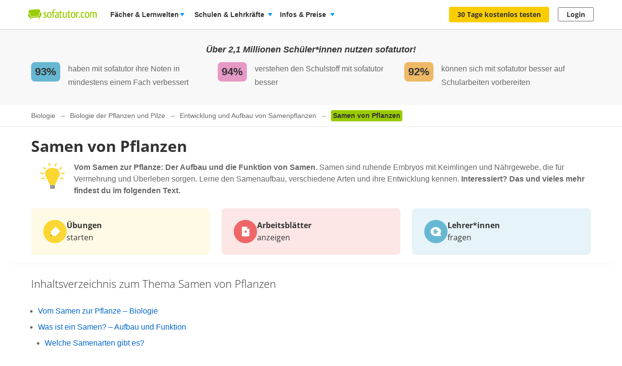

--- FILE ---
content_type: image/svg+xml
request_url: https://images.cdn.sofatutor.net/content_images/images/13171/original/Samenzelle_Aufbau.svg?1652787435
body_size: 39841
content:
<svg xmlns="http://www.w3.org/2000/svg" xmlns:xlink="http://www.w3.org/1999/xlink" width="544" height="287.73" viewBox="0 0 544 287.73"><defs><linearGradient id="linear-gradient" x1="313.23" y1="-481.5" x2="354.1" y2="-481.5" gradientTransform="matrix(1, 0, 0, -1, -1, -399.89)" gradientUnits="userSpaceOnUse"><stop offset="0" stop-color="#518a28"/><stop offset="0.19" stop-color="#568c28"/><stop offset="0.39" stop-color="#639129"/><stop offset="0.61" stop-color="#799b2b"/><stop offset="0.83" stop-color="#98a72e"/><stop offset="1" stop-color="#b5b330"/></linearGradient></defs><g id="Hintergrund"><rect x="-4.67" y="-4.21" width="553.11" height="409.8" fill="#eed366"/></g><g id="Illu"><rect x="90.83" y="222.96" width="138.75" height="30.69" rx="15.34" fill="#fff"/><path d="M112.67,241.11h-3.91l-.7,2.79h-2.75l3.83-12.45h3.22l3.81,12.45h-2.81Zm-.5-2-1.5-5.74-1.46,5.74Z" fill="#333"/><path d="M124.94,243.9h-2.22l-.12-1.28a3.32,3.32,0,0,1-1.23,1.18,3.45,3.45,0,0,1-1.67.39,2.53,2.53,0,0,1-2-.78,3.3,3.3,0,0,1-.69-2.19v-6.86h2.56v6.54a1.75,1.75,0,0,0,.25,1.07.94.94,0,0,0,.79.31,2.05,2.05,0,0,0,1.75-1.24v-6.68h2.56Z" fill="#333"/><path d="M133.48,230.64a2.84,2.84,0,0,1,1.25,1,2.25,2.25,0,0,1,.43,1.33,2.07,2.07,0,0,1-.28,1.13,4.47,4.47,0,0,1-.82.92,4,4,0,0,0-.57.6,1,1,0,0,0,.09,1.23,6.07,6.07,0,0,0,.88.71,11.24,11.24,0,0,1,1.1.86,3.42,3.42,0,0,1,.74,1,3.38,3.38,0,0,1,.32,1.5,3.2,3.2,0,0,1-.47,1.73,3.08,3.08,0,0,1-1.27,1.13,4,4,0,0,1-1.79.4,4.56,4.56,0,0,1-2.05-.47l.75-1.74a2.17,2.17,0,0,0,1,.21,1.18,1.18,0,0,0,.89-.33,1.31,1.31,0,0,0,.32-1,1.67,1.67,0,0,0-.35-1.1,5.2,5.2,0,0,0-1.05-.94,6.33,6.33,0,0,1-1.15-1,2,2,0,0,1-.38-1.28,1.93,1.93,0,0,1,.23-1,4,4,0,0,1,.67-.81,3.61,3.61,0,0,0,.57-.67,1.51,1.51,0,0,0,.2-.8,1.05,1.05,0,0,0-.33-.82,1.27,1.27,0,0,0-.89-.3c-1,0-1.5.7-1.5,2.11v9.68h-2.56v-9.62a4,4,0,0,1,1.06-2.93,4.09,4.09,0,0,1,3-1.06A4.57,4.57,0,0,1,133.48,230.64Z" fill="#333"/><path d="M146.32,239.91h-6a2.88,2.88,0,0,0,.7,1.83,2.22,2.22,0,0,0,1.57.54,3.24,3.24,0,0,0,1.15-.2,5.07,5.07,0,0,0,1.17-.63l1.06,1.44a5.54,5.54,0,0,1-3.61,1.3,4.4,4.4,0,0,1-3.46-1.35,5.27,5.27,0,0,1-1.21-3.65,6.34,6.34,0,0,1,.5-2.62,4.2,4.2,0,0,1,1.5-1.83,4.49,4.49,0,0,1,5.5.61,5.12,5.12,0,0,1,1.13,3.57A8.91,8.91,0,0,1,146.32,239.91Zm-2.5-1.71c0-1.59-.57-2.38-1.71-2.38a1.42,1.42,0,0,0-1.22.58,3.74,3.74,0,0,0-.54,1.9h3.47Z" fill="#333"/><path d="M155.55,234.84a3,3,0,0,1,.71,2.11v7H153.7v-6.5a1.74,1.74,0,0,0-.26-1.09.93.93,0,0,0-.78-.31,1.56,1.56,0,0,0-1,.33,3.57,3.57,0,0,0-.86,1v6.59h-2.56v-9.56h2.22l.2,1.21a3.6,3.6,0,0,1,2.91-1.5A2.46,2.46,0,0,1,155.55,234.84Z" fill="#333"/><path d="M165.31,235.24l-1,1.45a4.46,4.46,0,0,0-2.37-.75,1.65,1.65,0,0,0-1,.23.73.73,0,0,0-.35.63.75.75,0,0,0,.16.5,1.4,1.4,0,0,0,.57.38,11.86,11.86,0,0,0,1.27.43,5.41,5.41,0,0,1,2.25,1.11,2.54,2.54,0,0,1,.74,1.9,2.65,2.65,0,0,1-.55,1.66,3.51,3.51,0,0,1-1.5,1.07,5.9,5.9,0,0,1-2.09.37,6.5,6.5,0,0,1-2.19-.37,5.12,5.12,0,0,1-1.7-1l1.26-1.4a4.15,4.15,0,0,0,2.56.93,2.06,2.06,0,0,0,1.14-.28.88.88,0,0,0,.43-.76,1,1,0,0,0-.17-.6,1.41,1.41,0,0,0-.59-.4,9.25,9.25,0,0,0-1.35-.44,4.65,4.65,0,0,1-2.09-1.16,2.59,2.59,0,0,1-.7-1.81,2.45,2.45,0,0,1,.47-1.46,3.07,3.07,0,0,1,1.33-1,5,5,0,0,1,2-.37A5.36,5.36,0,0,1,165.31,235.24Z" fill="#333"/><path d="M173,234.35a4.54,4.54,0,0,1,1.44.88l-1.11,1.5a3,3,0,0,0-.91-.5,2.66,2.66,0,0,0-1-.17c-1.36,0-2,1.05-2,3.14a3.81,3.81,0,0,0,.5,2.26,1.79,1.79,0,0,0,1.5.69,2.82,2.82,0,0,0,.92-.15,6.34,6.34,0,0,0,1-.5l1.12,1.6a4.84,4.84,0,0,1-3.13,1.12,4.72,4.72,0,0,1-2.44-.62,4,4,0,0,1-1.59-1.73,5.89,5.89,0,0,1-.56-2.64,6,6,0,0,1,.56-2.67,4.11,4.11,0,0,1,1.59-1.81,4.34,4.34,0,0,1,2.4-.65A4.9,4.9,0,0,1,173,234.35Z" fill="#333"/><path d="M183.19,234.84a3,3,0,0,1,.71,2.11v7h-2.55v-6.5a1.75,1.75,0,0,0-.27-1.09,1,1,0,0,0-.78-.31,2.27,2.27,0,0,0-1.83,1.31v6.61h-2.56V230.56l2.56-.27v5.15a3.54,3.54,0,0,1,2.77-1.37A2.51,2.51,0,0,1,183.19,234.84Z" fill="#333"/><path d="M188.72,229.87a1.5,1.5,0,0,1,0,2.12l0,0a1.58,1.58,0,0,1-1.13.43,1.5,1.5,0,0,1-1.11-2.57,1.47,1.47,0,0,1,1.11-.42A1.53,1.53,0,0,1,188.72,229.87Zm.17,14h-2.56v-9.54h2.56Z" fill="#333"/><path d="M197.11,234.35a4.7,4.7,0,0,1,1.45.88l-1.12,1.5a3,3,0,0,0-.91-.5,2.63,2.63,0,0,0-1-.17c-1.36,0-2,1.05-2,3.14a3.81,3.81,0,0,0,.5,2.26,1.79,1.79,0,0,0,1.5.69,2.82,2.82,0,0,0,.92-.15,6.34,6.34,0,0,0,1-.5l1.12,1.6a4.84,4.84,0,0,1-3.13,1.12,4.72,4.72,0,0,1-2.44-.62,4,4,0,0,1-1.59-1.73,5.89,5.89,0,0,1-.56-2.64,6,6,0,0,1,.56-2.67,4.11,4.11,0,0,1,1.59-1.81,4.34,4.34,0,0,1,2.4-.65A4.9,4.9,0,0,1,197.11,234.35Z" fill="#333"/><path d="M207.29,234.84A3,3,0,0,1,208,237v7h-2.56v-6.5a1.75,1.75,0,0,0-.27-1.09.94.94,0,0,0-.77-.31,2.28,2.28,0,0,0-1.84,1.31v6.61H200V230.56l2.56-.27v5.15a3.54,3.54,0,0,1,2.77-1.37A2.51,2.51,0,0,1,207.29,234.84Z" fill="#333"/><path d="M216.17,243.45A4,4,0,0,1,215,244a4.88,4.88,0,0,1-1.31.19,2.91,2.91,0,0,1-2.23-.85,3.5,3.5,0,0,1-.76-2.43v-4.75h-1.42v-1.8h1.4v-2.09l2.56-.3v2.39h2.19l-.25,1.8h-1.94v4.7a1.67,1.67,0,0,0,.23,1,.89.89,0,0,0,.72.31,2.19,2.19,0,0,0,1.08-.35Z" fill="#333"/><rect x="281.72" y="222.96" width="123.1" height="30.69" rx="15.34" fill="#fff"/><path d="M306.25,243.42a5.75,5.75,0,0,1,1.62.82l-1.6,2.11a8.56,8.56,0,0,0-2.12-1.66,5.52,5.52,0,0,0-2.65-.55,5.3,5.3,0,0,1-2.85-.76,5,5,0,0,1-1.88-2.2,8.6,8.6,0,0,1-.65-3.5,8.37,8.37,0,0,1,.67-3.5,5.09,5.09,0,0,1,1.93-2.25,5.35,5.35,0,0,1,2.94-.79,5.45,5.45,0,0,1,2.95.77,4.85,4.85,0,0,1,1.91,2.22,8.54,8.54,0,0,1,.67,3.53,6.46,6.46,0,0,1-.8,3.41,5.54,5.54,0,0,1-2.12,2A6,6,0,0,1,306.25,243.42Zm-6.66-2.29a2.31,2.31,0,0,0,2.06,1.08,2.29,2.29,0,0,0,2.05-1.07,9.17,9.17,0,0,0,0-6.93,2.5,2.5,0,0,0-3.48-.64,2.43,2.43,0,0,0-.64.64,6.61,6.61,0,0,0-.69,3.45A6.78,6.78,0,0,0,299.59,241.13Z" fill="#333"/><path d="M316.91,243.9h-2.22l-.12-1.28a3.32,3.32,0,0,1-1.23,1.18,3.45,3.45,0,0,1-1.67.39,2.53,2.53,0,0,1-2-.78,3.3,3.3,0,0,1-.69-2.19v-6.86h2.56v6.54a1.83,1.83,0,0,0,.25,1.07.94.94,0,0,0,.79.31,2.05,2.05,0,0,0,1.75-1.24v-6.68h2.56Z" fill="#333"/><path d="M327.44,239.91h-6a2.88,2.88,0,0,0,.7,1.83,2.2,2.2,0,0,0,1.57.54,3.24,3.24,0,0,0,1.15-.2,5.29,5.29,0,0,0,1.17-.63l1.06,1.44a5.55,5.55,0,0,1-3.62,1.3,4.39,4.39,0,0,1-3.45-1.35,5.27,5.27,0,0,1-1.21-3.65,6.68,6.68,0,0,1,.5-2.62,4.2,4.2,0,0,1,1.5-1.83,4,4,0,0,1,2.33-.67,4,4,0,0,1,3.17,1.28,5.19,5.19,0,0,1,1.14,3.57C327.49,239,327.47,239.37,327.44,239.91Zm-2.5-1.71c0-1.59-.57-2.38-1.71-2.38a1.45,1.45,0,0,0-1.23.58,4,4,0,0,0-.54,1.9H325Z" fill="#333"/><path d="M335.27,234.24l-.44,2.46a3,3,0,0,0-.84-.12,1.57,1.57,0,0,0-1.32.59,4.54,4.54,0,0,0-.73,1.82v4.91h-2.56v-9.54h2.21l.24,1.86a3.4,3.4,0,0,1,1-1.57,2.19,2.19,0,0,1,1.5-.56A3.76,3.76,0,0,1,335.27,234.24Z" fill="#333"/><path d="M343,235.24l-1,1.45a4.49,4.49,0,0,0-2.38-.75,1.72,1.72,0,0,0-1,.23.72.72,0,0,0-.34.63.74.74,0,0,0,.15.5,1.5,1.5,0,0,0,.58.38,11.15,11.15,0,0,0,1.27.43,5.41,5.41,0,0,1,2.25,1.11,2.49,2.49,0,0,1,.73,1.9,2.58,2.58,0,0,1-.55,1.66,3.51,3.51,0,0,1-1.5,1.07,5.88,5.88,0,0,1-2.08.37,6.6,6.6,0,0,1-2.2-.37,5.08,5.08,0,0,1-1.69-1l1.26-1.4a4.17,4.17,0,0,0,2.56.89,2.2,2.2,0,0,0,1.15-.28.88.88,0,0,0,.42-.77.94.94,0,0,0-.16-.59,1.38,1.38,0,0,0-.6-.41,10.64,10.64,0,0,0-1.35-.44,4.67,4.67,0,0,1-2.13-1.12,2.54,2.54,0,0,1-.69-1.81,2.38,2.38,0,0,1,.47-1.46,3,3,0,0,1,1.32-1,5,5,0,0,1,2-.37A5.32,5.32,0,0,1,343,235.24Z" fill="#333"/><path d="M350.66,234.35a4.71,4.71,0,0,1,1.43.89l-1.11,1.5a3,3,0,0,0-.91-.5,2.63,2.63,0,0,0-1-.17c-1.36,0-2,1.05-2,3.14a3.88,3.88,0,0,0,.5,2.26,1.79,1.79,0,0,0,1.5.69A2.82,2.82,0,0,0,350,242a6.34,6.34,0,0,0,1-.5l1.12,1.6a4.84,4.84,0,0,1-3.13,1.12,4.72,4.72,0,0,1-2.44-.62,4.11,4.11,0,0,1-1.6-1.73,6,6,0,0,1-.55-2.64,6.09,6.09,0,0,1,.55-2.67,4.25,4.25,0,0,1,1.63-1.83,4.37,4.37,0,0,1,2.41-.65A4.74,4.74,0,0,1,350.66,234.35Z" fill="#333"/><path d="M360.85,234.84a3,3,0,0,1,.71,2.11v7H359v-6.5a1.75,1.75,0,0,0-.27-1.09A1,1,0,0,0,358,236a2.28,2.28,0,0,0-1.83,1.31v6.61h-2.54V230.56l2.56-.27v5.15a3.52,3.52,0,0,1,2.77-1.37A2.54,2.54,0,0,1,360.85,234.84Z" fill="#333"/><path d="M371.28,234.84A3,3,0,0,1,372,237v7h-2.56v-6.5a1.81,1.81,0,0,0-.26-1.09.93.93,0,0,0-.78-.31,1.56,1.56,0,0,0-1,.33,3.93,3.93,0,0,0-.86,1v6.59H364v-9.56h2.22l.2,1.21a3.6,3.6,0,0,1,2.91-1.5A2.45,2.45,0,0,1,371.28,234.84Z" fill="#333"/><path d="M376.8,229.87a1.5,1.5,0,0,1,0,2.12l0,0a1.56,1.56,0,0,1-1.12.43,1.51,1.51,0,0,1-1.12-.43,1.53,1.53,0,0,1,0-2.14,1.7,1.7,0,0,1,2.24,0Zm.17,14h-2.55v-9.54H377Z" fill="#333"/><path d="M385.2,243.45A4,4,0,0,1,384,244a4.88,4.88,0,0,1-1.31.19,2.91,2.91,0,0,1-2.23-.85,3.54,3.54,0,0,1-.75-2.43v-4.75H378.3v-1.8h1.43v-2.09l2.55-.3v2.39h2.2l-.25,1.8h-2v4.7a1.6,1.6,0,0,0,.24,1,.85.85,0,0,0,.72.31,2.19,2.19,0,0,0,1.08-.35Z" fill="#333"/><path d="M392,243.45a4,4,0,0,1-1.18.55,4.88,4.88,0,0,1-1.31.19,2.91,2.91,0,0,1-2.23-.85,3.54,3.54,0,0,1-.75-2.43v-4.75h-1.43v-1.8h1.45v-2.09l2.56-.3v2.39h2.19l-.25,1.8h-1.94v4.7a1.67,1.67,0,0,0,.23,1,.89.89,0,0,0,.72.31,2.19,2.19,0,0,0,1.08-.35Z" fill="#333"/><path d="M182.37,103.87c-.09,2.39-.22,4.74-.32,7a99.94,99.94,0,0,0,0,14.71c.88,7.74,3.79,15.39,6.52,23.2l.68,2c4,11.65,7.19,23.71,2.43,37-8.25,23.07-56.91,37.38-70.07-43.34s34.85-80.34,34.85-80.34C181.7,65.77,183.07,85.4,182.37,103.87Z" fill="#833a39"/><path d="M185.47,170.4c-2.9,2.5-8.66,4.17-12.37,5.35a11.89,11.89,0,0,1-5.65.41c-5.6-.84-5.9-4.53-8.69-8.63-2.38-3.5-7-6.61-10.76-8.33-1.62-.74-3.44-.65-5-1.28-1.75-.69-1.22-.14-1.86-2-.25-.72-.29-3.45-1.11-3.94-1-.6-3.7.5-4.38,1.47-1.86,2.67,2.33,5.89,4.18,7.37a41.21,41.21,0,0,1,8.5,9.18c1.8,2.68,3.5,7.43,6.22,9.23,1.35.88,3.37.34,4.5,1.28,1.48,1.24.36,1.29.68,3,1.06,5.6,5.83-.08,7.58-2.41,1.2.87,1.67.62,2.15,2,.41,1.16-.77,2.94,1,3.44s5.07-2.62,5.29-4.11c.16-1-.88-1.58-.4-2.76C175.38,179.46,189.87,171.71,185.47,170.4Z" fill="#5e1918"/><path d="M159.67,154c-2.6-1-6.21,2.1-5.53,4.5.77,2.75,2.39,1.5,4.39.9,1.69-.5,3-.21,4.7-.57.1-1.65-1.83-3.89-3.07-5Z" fill="#5e1918"/><path d="M171.87,144.58c2.26,3.36,2.71,5.64,3.38,9.5.46,2.65,2.44,3.58,3.94,5.53-1.32,2-4.22,1.57-5.75,3.5-3.34,4.17,2.46.92,3.82.24,2.17-1.09,5.21-.43,7.1-1.93,2.12-1.67,2.12-5,1.27-7.3-1.5,1-2.11,2.62-3.81,1.87-2-.89-2.26-3.87-2.73-5.61-.4-1.5-1.09-3.45-2.5-4.41C175.48,145.21,174.17,145.78,171.87,144.58Z" fill="#5e1918"/><path d="M135.24,118.87c-.73,2.28-1.07,5.66.36,7.78,2,2.92,5,2.69,5.84-.42.62-2.39.22-3.66-1.93-4.44-1-.36-1.47.22-2.41-.57C136.51,120.73,136.3,119.52,135.24,118.87Z" fill="#5e1918"/><path d="M125.88,101c-.62,2.47-.29,5.27-.62,7.84-.47,3.74-1.23,7.5-2,11.13a48,48,0,0,0-.3,15.94c.61,4.85,2.44,9.5,3.13,14.3.27,1.89.81,4.26,2,5.47.5.5,1.5.67,2.14,1.26.88.84,1.22,2.11,2.11,3,1.56-1.87-2.35-10-3.68-11.74a11.55,11.55,0,0,1-2.38-6.6c-.07-2.54.65-2.41,2.3-3.44,4.15-2.6-.08-7.15-1.44-10.79-1.85-5-.67-11-.09-16,.38-3.39,1.67-7.77.55-11.09C127.27,100.39,126.53,100.7,125.88,101Z" fill="#5e1918"/><path d="M172.39,80.08c-3.69-4-10.28-9.26-16.21-7.55a7.15,7.15,0,0,0-4.24,3.93c-1.52,3-1.13,3.63-4.44,3.73-7.95.27-10.7,8.69-12,15.06-.47,2.24-2.44,6.21-.57,8.06,2.19,2.16,2.11-1,2.85-2.68,1.25.76,5.07,4.57,6.14,1.93,1-2.34-3.2-4.5-3.72-6.44-.7-2.53,2-4.6,3.56-6.19,1-1.05,3-4.91,4.4-5.45,3.26-1.22,1.92,3,2.62,4.26,1.17,2,3.5.28,4.5-1.11,2.17-3,3.79-10.18,8.34-9.72,1.65.17,3.46,1.74,5.09,2.19A5.37,5.37,0,0,0,172.39,80.08Z" fill="#5e1918"/><path d="M175.07,86.35c.06,2.55,1.78,5.32,2.4,7.8.56,2.25.13,6.66,1.67,8.37,2.23-1.7.55-8.55.26-10.9-.32-2.58-.75-4.66-2.5-6.6A3.16,3.16,0,0,0,175.07,86.35Z" fill="#5e1918"/><path d="M182.37,103.87c-.09,2.39-.22,4.74-.32,7a99.94,99.94,0,0,0,0,14.71c.88,7.74,3.79,15.39,6.52,23.2l.68,2a12.89,12.89,0,0,1-2.38.41c-.21,0-.44-.7-.65-.74-.47,0-.95,0-1.42.06-1.34-.43-1,.74-2.15-.45-.59-.61-.4-1.2-.54-1.9-.54-2.61-.5-4.61-1.71-7.07-3.12-6.5-3-13.1-4.78-20-1.63-6.38-.47-10.61,4.25-15A26,26,0,0,0,182.37,103.87Z" fill="#5e1918"/><path d="M142.05,186.89a23,23,0,0,0,4.94,8c.85.94,1.68,2,3,1.93,2.22-.19,3.18-2.66,2.5-4.42C151,188.39,145.62,183.84,142.05,186.89Z" fill="#5e1918"/><path d="M157.41,192c3.71-.63,7.12-.73,6,3.81,2.3.7,7.06-.5,8.89,1.42s-2.35,3.54-3.94,4.34c-3.82,1.91-8.09,1.67-10.82-2.09.43-1.5,1.79-2.28,2.8-3.33C159.43,195.17,156.3,193,157.41,192Z" fill="#5e1918"/><path d="M181.81,131.89a67.22,67.22,0,0,1-.86-10c.14-3.72,1.05-11.23-1.89-7.57S180.43,135.58,181.81,131.89Z" fill="#ba847b"/><path d="M46.25,33A5.85,5.85,0,0,1,48,34.08l-.94,1a5.51,5.51,0,0,0-1.35-.83A4,4,0,0,0,44.22,34a2.65,2.65,0,0,0-1.61.45A1.51,1.51,0,0,0,42,35.79a1.78,1.78,0,0,0,.19.91,1.89,1.89,0,0,0,.8.68,9.91,9.91,0,0,0,1.7.64,11.24,11.24,0,0,1,1.94.78,3.34,3.34,0,0,1,1.25,1.14,3.27,3.27,0,0,1,.5,1.85,3.37,3.37,0,0,1-.53,1.9A3.46,3.46,0,0,1,46.3,45a5.47,5.47,0,0,1-2.36.47,5.79,5.79,0,0,1-4.22-1.6l1-1.07a5.23,5.23,0,0,0,1.5,1,4.6,4.6,0,0,0,1.72.31,3.09,3.09,0,0,0,1.91-.56,2.18,2.18,0,0,0,.52-2.65,2.11,2.11,0,0,0-.78-.76,8.32,8.32,0,0,0-1.65-.65,7.17,7.17,0,0,1-2.79-1.35,2.84,2.84,0,0,1-.88-2.2,2.92,2.92,0,0,1,.5-1.67,3.22,3.22,0,0,1,1.38-1.15,4.92,4.92,0,0,1,2-.42A6,6,0,0,1,46.25,33Z" fill="#333"/><path d="M57.37,43.88a1.24,1.24,0,0,0,.6.43l-.38,1.15A2.54,2.54,0,0,1,56.4,45a1.92,1.92,0,0,1-.67-1,3.18,3.18,0,0,1-2.82,1.42,3,3,0,0,1-2.22-.79A3.07,3.07,0,0,1,51,40.25a5.12,5.12,0,0,1,3.09-.81h1.46v-.7A1.87,1.87,0,0,0,55,37.3a2.24,2.24,0,0,0-1.5-.43,8.55,8.55,0,0,0-2.56.5l-.41-1.2a9.38,9.38,0,0,1,3.27-.65,3.4,3.4,0,0,1,2.5.82,3.13,3.13,0,0,1,.85,2.35V43A1.47,1.47,0,0,0,57.37,43.88Zm-1.85-1.14V40.58H54.28c-1.76,0-2.61.63-2.61,1.93a1.73,1.73,0,0,0,.41,1.27,1.65,1.65,0,0,0,1.23.44A2.51,2.51,0,0,0,55.52,42.74Z" fill="#333"/><path d="M72,36.32a3.09,3.09,0,0,1,.7,2.12v6.8H71V38.67c0-1.22-.45-1.84-1.34-1.83a1.8,1.8,0,0,0-1.18.4,5.82,5.82,0,0,0-1,1.27v6.73H65.8V38.67c0-1.22-.45-1.84-1.34-1.83a1.75,1.75,0,0,0-1.2.41,5.92,5.92,0,0,0-1,1.26v6.73H60.58v-9.5H62l.14,1.39a3.18,3.18,0,0,1,2.74-1.61,2.53,2.53,0,0,1,1.5.46,2.5,2.5,0,0,1,.89,1.25A4.34,4.34,0,0,1,68.5,36a2.9,2.9,0,0,1,1.59-.45A2.42,2.42,0,0,1,72,36.32Z" fill="#333"/><path d="M83.13,41.08h-6a3.77,3.77,0,0,0,.79,2.3,2.31,2.31,0,0,0,1.77.74,3.86,3.86,0,0,0,1.26-.2,5.1,5.1,0,0,0,1.2-.63l.72,1a5.19,5.19,0,0,1-3.31,1.19,3.8,3.8,0,0,1-3.08-1.29,5.29,5.29,0,0,1-1.11-3.61,6.71,6.71,0,0,1,.5-2.62,3.94,3.94,0,0,1,1.35-1.77,3.88,3.88,0,0,1,5,.59,5.37,5.37,0,0,1,1,3.44A6.34,6.34,0,0,1,83.13,41.08Zm-1.6-1.34A3.51,3.51,0,0,0,81,37.58a1.94,1.94,0,0,0-1.67-.74q-2,0-2.22,3h4.45Z" fill="#333"/><path d="M92.39,36.31a3,3,0,0,1,.73,2.13v6.8H91.46V38.67a2.11,2.11,0,0,0-.37-1.42A1.46,1.46,0,0,0,90,36.84a2.12,2.12,0,0,0-1.33.43,4.41,4.41,0,0,0-1.08,1.24v6.73H85.9v-9.5h1.42l.15,1.41A3.65,3.65,0,0,1,88.72,36a3.29,3.29,0,0,1,1.65-.44A2.68,2.68,0,0,1,92.39,36.31Z" fill="#333"/><path d="M100.77,35.81a5.34,5.34,0,0,1,1.48.81l-.71,1a5.54,5.54,0,0,0-1.23-.58,3.69,3.69,0,0,0-1.23-.2,2.14,2.14,0,0,0-1.28.33,1.13,1.13,0,0,0-.25,1.58,1,1,0,0,0,.22.23,5.14,5.14,0,0,0,1.6.63,5.59,5.59,0,0,1,2.36,1.08,2.37,2.37,0,0,1,.79,1.85,2.43,2.43,0,0,1-1.09,2.14,4.64,4.64,0,0,1-2.66.74,5.26,5.26,0,0,1-3.6-1.24l.88-1a4.36,4.36,0,0,0,2.67.92,2.56,2.56,0,0,0,1.5-.39,1.23,1.23,0,0,0,.55-1,1.46,1.46,0,0,0-.2-.79,1.73,1.73,0,0,0-.69-.5,10,10,0,0,0-1.42-.5,4.77,4.77,0,0,1-2.19-1.06,2.27,2.27,0,0,1-.67-1.69A2.24,2.24,0,0,1,96,36.82a2.9,2.9,0,0,1,1.22-.94A4.62,4.62,0,0,1,99,35.55,5.2,5.2,0,0,1,100.77,35.81Z" fill="#333"/><path d="M109.86,35.78a4.48,4.48,0,0,1,1.35.79l-.79,1a4.36,4.36,0,0,0-1-.53,3.18,3.18,0,0,0-1.06-.17,2.05,2.05,0,0,0-1.79.92,4.76,4.76,0,0,0-.64,2.71,4.51,4.51,0,0,0,.63,2.66,2.09,2.09,0,0,0,1.8.85,2.63,2.63,0,0,0,1-.17,4.78,4.78,0,0,0,1-.55l.75,1.08a4.49,4.49,0,0,1-2.89,1.05,3.79,3.79,0,0,1-3-1.3,5.36,5.36,0,0,1-1.06-3.58,6.35,6.35,0,0,1,.5-2.65,4,4,0,0,1,1.43-1.76,3.81,3.81,0,0,1,2.2-.63A4.84,4.84,0,0,1,109.86,35.78Z" fill="#333"/><path d="M120,36.31a3.05,3.05,0,0,1,.72,2.13v6.8H119V38.67a2.07,2.07,0,0,0-.39-1.42,1.46,1.46,0,0,0-1.12-.41,2,2,0,0,0-1.31.43,4.5,4.5,0,0,0-1.08,1.22v6.75h-1.66V32l1.66-.18v5.3a3.35,3.35,0,0,1,2.8-1.53A2.66,2.66,0,0,1,120,36.31Z" fill="#333"/><path d="M130.6,43.88a1.21,1.21,0,0,0,.59.43l-.38,1.15a2.58,2.58,0,0,1-1.19-.42,1.85,1.85,0,0,1-.66-1,3.2,3.2,0,0,1-2.83,1.42,3,3,0,0,1-2.21-.79,3.07,3.07,0,0,1,.28-4.42,5.14,5.14,0,0,1,3.08-.81h1.46v-.7a1.83,1.83,0,0,0-.5-1.44,2.23,2.23,0,0,0-1.5-.43,8.55,8.55,0,0,0-2.55.5l-.42-1.2a9.48,9.48,0,0,1,3.28-.65,3.4,3.4,0,0,1,2.5.82,3.17,3.17,0,0,1,.83,2.33V43A1.41,1.41,0,0,0,130.6,43.88Zm-1.86-1.14V40.58H127.5c-1.75,0-2.63.64-2.63,1.94a1.79,1.79,0,0,0,.42,1.28,1.56,1.56,0,0,0,1.22.43A2.49,2.49,0,0,0,128.74,42.74Z" fill="#333"/><path d="M134.24,44.91a2.12,2.12,0,0,1-.53-1.54V31.94l1.66-.2V43.33a1,1,0,0,0,.13.58.54.54,0,0,0,.46.18,1.57,1.57,0,0,0,.61-.11l.43,1.15a2.71,2.71,0,0,1-1.31.33A1.92,1.92,0,0,1,134.24,44.91Z" fill="#333"/><path d="M146,41.08H140a3.72,3.72,0,0,0,.8,2.3,2.29,2.29,0,0,0,1.76.74,3.86,3.86,0,0,0,1.26-.2,5.16,5.16,0,0,0,1.21-.63l.72,1a5.23,5.23,0,0,1-3.32,1.19,3.8,3.8,0,0,1-3.08-1.29,5.29,5.29,0,0,1-1.11-3.61,6.71,6.71,0,0,1,.5-2.62,4.15,4.15,0,0,1,1.36-1.79,3.87,3.87,0,0,1,5,.59,5.25,5.25,0,0,1,1,3.44C146.06,40.5,146.05,40.78,146,41.08Zm-1.6-1.34a3.51,3.51,0,0,0-.56-2.16,2,2,0,0,0-1.69-.73q-2,0-2.22,3h4.45Z" fill="#333"/><line x1="94.79" y1="52.76" x2="156.79" y2="115.76" fill="none" stroke="#333" stroke-miterlimit="10" stroke-width="2"/><path d="M343.35,204.33c-9.54,0-32.79-5.77-42.7-59.22-5.7-30.71-2.92-53.19,8.25-66.81a33.85,33.85,0,0,1,23.37-12.5c13.12.56,20.62,6.19,23.62,17.72,1.62,6.25,1.74,13.56,1.64,19.89,0,1.88-.08,3.75-.13,5.59l0,1.44a98.6,98.6,0,0,0,.35,15c1,7.06,3.61,14.1,6.17,20.91l.93,2.47.46,1.23.27.73A89,89,0,0,1,370.15,167a40.59,40.59,0,0,1-1.4,19.75C365.41,196.76,354.49,204.33,343.35,204.33Z" fill="#d1bc9f"/><path d="M332.26,67.32c6.73.29,11.81,2,15.5,5.09,3.16,2.66,5.34,6.43,6.65,11.5,1.58,6.08,1.7,13.26,1.6,19.5,0,1.88-.08,3.76-.13,5.58l0,1.45a98,98,0,0,0,.37,15.19c1,7.23,3.66,14.35,6.25,21.23l.93,2.5.44,1.19.28.74a87.63,87.63,0,0,1,4.54,16,39.15,39.15,0,0,1-1.34,19c-3.15,9.45-13.46,16.57-24,16.57-8.27,0-16.16-4.16-22.79-12-8.43-10-14.63-25.46-18.43-46-3.08-16.59-3.64-30.93-1.67-42.62,1.58-9.35,4.78-17,9.5-22.86a31.88,31.88,0,0,1,22.29-12m0-3s-48,.65-33.1,81.08c8.53,45.62,27.77,60.4,44.24,60.4,12.54,0,23.5-8.58,26.83-18.63a42,42,0,0,0,1.45-20.46,88.25,88.25,0,0,0-4.69-16.5c-.24-.65-.5-1.3-.72-2-2.89-7.76-6-15.35-7-23.06a95,95,0,0,1-.34-14.71c.06-2.3.13-4.67.17-7,.11-7-.08-14.06-1.69-20.29-2.68-10.32-9.3-18.19-25.06-18.85Z" fill="#b89d77"/><path d="M343.27,82.76s-2.06,8-11.72,10.64S314.27,99.76,314,98.67C313.19,95.6,316.9,90,316.9,90" fill="#437321"/><path d="M353.1,84.58a24.18,24.18,0,0,0-18.92-11.36C321,72.34,312.23,89.9,312.23,89.9s14,.88,18.44-1.76,12.36-2.73,15.84.39" fill="url(#linear-gradient)"/><path d="M343,79.35a39.41,39.41,0,0,0-4.07.55c-1.34.25-2.68.52-4,.87a34.78,34.78,0,0,0-7.56,3c-2.43,1.24-4.75,2.68-7.19,4a22.19,22.19,0,0,1-3.81,1.66,11.67,11.67,0,0,1-4.11.5,16.84,16.84,0,0,0,7.58-2.78L323.3,85c1.18-.71,2.38-1.39,3.61-2a31.41,31.41,0,0,1,3.8-1.69A33.34,33.34,0,0,1,343,79.35Z" fill="#437321"/><line x1="331.87" y1="81.28" x2="326.28" y2="77.59" fill="none" stroke="#437321" stroke-miterlimit="10" stroke-width="1.76"/><line x1="326.28" y1="83.74" x2="321.89" y2="81.1" fill="none" stroke="#437321" stroke-miterlimit="10" stroke-width="1.76"/><line x1="321.01" y1="86.37" x2="317.5" y2="84.62" fill="none" stroke="#437321" stroke-miterlimit="10" stroke-width="1.76"/><line x1="338.56" y1="79.72" x2="332.42" y2="75.84" fill="none" stroke="#437321" stroke-miterlimit="10" stroke-width="1.76"/><path d="M371.64,166.74a50,50,0,0,0-9.35-13.63c-9.66-9.66-7.9-11.41-7.9-31.61a301.51,301.51,0,0,1,3-38.34c1.61,6.23,1.8,13.33,1.69,20.29,0,2.38-.11,4.75-.17,7a97.63,97.63,0,0,0,.34,14.71c1.05,7.71,4.13,15.3,7,23.06.24.65.5,1.3.72,1.95A88.73,88.73,0,0,1,371.64,166.74Z" fill="#b89d77"/><path d="M357,104.81c-.87,3-2.63-.87-6.14-7s-5.27-6.15-5.27-7.9,5.27-3.5,7.9-6.15,2.63,2.63,2.63,2.63S358.77,98.67,357,104.81Z" fill="#a3712a"/><path d="M399.91,176.24H398.2v-12.4h1.71Zm2-6.73,5,6.73h-2.11L400,169.62l4.71-5.78h1.93Z" fill="#333"/><path d="M415.48,172.08h-6.05a3.77,3.77,0,0,0,.79,2.3,2.31,2.31,0,0,0,1.77.74,3.86,3.86,0,0,0,1.26-.2,5.5,5.5,0,0,0,1.2-.63l.72,1a5.19,5.19,0,0,1-3.31,1.19,3.83,3.83,0,0,1-3.09-1.29,5.35,5.35,0,0,1-1.13-3.61,6.71,6.71,0,0,1,.5-2.62,4.05,4.05,0,0,1,1.37-1.79,3.44,3.44,0,0,1,2.1-.65,3.51,3.51,0,0,1,2.9,1.24,5.37,5.37,0,0,1,1,3.44C415.51,171.5,415.5,171.78,415.48,172.08Zm-1.61-1.34a3.53,3.53,0,0,0-.55-2.14,2,2,0,0,0-1.68-.74c-1.35,0-2.09,1-2.21,3h4.44Z" fill="#333"/><path d="M419.9,162.53a1.15,1.15,0,0,1,0,1.61,1.13,1.13,0,0,1-.84.31,1.15,1.15,0,0,1-.83-.31,1,1,0,0,1-.32-.8,1.09,1.09,0,0,1,.32-.81,1.12,1.12,0,0,1,.83-.33A1.15,1.15,0,0,1,419.9,162.53Zm0,13.71h-1.65v-9.5h1.65Z" fill="#333"/><path d="M434.72,167.32a3.07,3.07,0,0,1,.7,2.12v6.8h-1.66v-6.57c0-1.22-.44-1.83-1.33-1.83a1.84,1.84,0,0,0-1.19.4,6.08,6.08,0,0,0-1,1.27v6.73h-1.66v-6.57c0-1.22-.44-1.83-1.33-1.83a1.75,1.75,0,0,0-1.2.41,5.92,5.92,0,0,0-1,1.26v6.73h-1.66v-9.5h1.43l.14,1.39a3.17,3.17,0,0,1,2.74-1.61,2.53,2.53,0,0,1,1.5.46,2.44,2.44,0,0,1,.89,1.25,4.34,4.34,0,0,1,1.23-1.26,2.83,2.83,0,0,1,1.6-.45A2.42,2.42,0,0,1,434.72,167.32Z" fill="#333"/><path d="M445.64,167.85a6.09,6.09,0,0,1,1,3.64,7.19,7.19,0,0,1-.45,2.6,3.9,3.9,0,0,1-1.3,1.75,3.25,3.25,0,0,1-2,.62,3.13,3.13,0,0,1-2.5-1.26l-.16,1h-1.46v-13.3l1.66-.2v5.2a3.15,3.15,0,0,1,2.68-1.4A3,3,0,0,1,445.64,167.85Zm-1.45,6.4a4.84,4.84,0,0,0,.62-2.76,5.18,5.18,0,0,0-.57-2.78,1.87,1.87,0,0,0-1.64-.86,2.68,2.68,0,0,0-2.21,1.48v4.54a2.82,2.82,0,0,0,.92.93,2.09,2.09,0,0,0,1.16.34,2,2,0,0,0,1.74-.89Z" fill="#333"/><path d="M449.88,175.91a2.17,2.17,0,0,1-.53-1.54V162.94l1.66-.2v11.59a1,1,0,0,0,.13.58.54.54,0,0,0,.46.18,1.57,1.57,0,0,0,.61-.11l.44,1.15a2.78,2.78,0,0,1-1.32.33A2,2,0,0,1,449.88,175.91Z" fill="#333"/><path d="M461.3,174.88a1.24,1.24,0,0,0,.6.43l-.38,1.15a2.58,2.58,0,0,1-1.19-.42,1.85,1.85,0,0,1-.66-1,3.2,3.2,0,0,1-2.83,1.42,3,3,0,0,1-2.21-.79,2.74,2.74,0,0,1-.81-2.07,2.7,2.7,0,0,1,1.09-2.32,5,5,0,0,1,3.08-.81h1.46v-.7a1.82,1.82,0,0,0-.5-1.44,2.13,2.13,0,0,0-1.5-.43,8.31,8.31,0,0,0-2.56.5l-.41-1.21a10,10,0,0,1,3.28-.65,3.45,3.45,0,0,1,2.5.82,3.18,3.18,0,0,1,.83,2.33V174A1.48,1.48,0,0,0,461.3,174.88Zm-1.85-1.14v-2.16h-1.24c-1.75,0-2.63.64-2.63,1.94a1.8,1.8,0,0,0,.41,1.28,1.6,1.6,0,0,0,1.23.43A2.49,2.49,0,0,0,459.45,173.74Z" fill="#333"/><path d="M469.3,175.81a3.69,3.69,0,0,1-2.13.65,2.53,2.53,0,0,1-1.88-.69,2.75,2.75,0,0,1-.67-2V168H463v-1.27h1.68v-2.15l1.66-.19v2.34h2.25l-.18,1.27H466.3v5.66a1.76,1.76,0,0,0,.26,1.07,1.06,1.06,0,0,0,.87.33,2.45,2.45,0,0,0,1.26-.41Z" fill="#333"/><path d="M475.79,175.81a3.64,3.64,0,0,1-2.12.65,2.52,2.52,0,0,1-1.88-.69,2.81,2.81,0,0,1-.68-2V168h-1.65v-1.27h1.65v-2.15l1.66-.19v2.34H475l-.18,1.27h-2.07v5.66a1.76,1.76,0,0,0,.26,1.07,1.06,1.06,0,0,0,.87.33,2.45,2.45,0,0,0,1.26-.41Z" fill="#333"/><path d="M399.91,88.91H398.2V76.51h1.71Zm2-6.73,5,6.73h-2.11L400,82.28l4.71-5.77h1.93Z" fill="#333"/><path d="M415.48,84.73h-6.05a3.78,3.78,0,0,0,.79,2.31,2.28,2.28,0,0,0,1.77.73,3.85,3.85,0,0,0,1.26-.19,5.5,5.5,0,0,0,1.2-.63l.72,1a5.23,5.23,0,0,1-3.31,1.18,3.83,3.83,0,0,1-3.09-1.29,5.34,5.34,0,0,1-1.11-3.57,6.7,6.7,0,0,1,.5-2.61,4.14,4.14,0,0,1,1.37-1.8,3.91,3.91,0,0,1,5,.6,5.35,5.35,0,0,1,1,3.44C415.51,84.16,415.5,84.44,415.48,84.73Zm-1.61-1.33a3.53,3.53,0,0,0-.55-2.14,2,2,0,0,0-1.68-.74c-1.35,0-2.09,1-2.21,3h4.44Z" fill="#333"/><path d="M419.9,75.19a1.09,1.09,0,0,1,.33.81,1,1,0,0,1-.33.8,1.14,1.14,0,0,1-.84.32,1.11,1.11,0,0,1-.83-.32,1,1,0,0,1-.32-.8,1.12,1.12,0,0,1,.32-.81,1.15,1.15,0,0,1,.83-.32A1.14,1.14,0,0,1,419.9,75.19Zm0,13.72h-1.65v-9.5h1.65Z" fill="#333"/><path d="M434.72,80a3,3,0,0,1,.7,2.11v6.81h-1.66V82.34c0-1.23-.44-1.84-1.33-1.84a1.8,1.8,0,0,0-1.19.41,6.08,6.08,0,0,0-1,1.27v6.73h-1.66V82.34c0-1.23-.44-1.84-1.33-1.84a1.81,1.81,0,0,0-1.2.42,5.68,5.68,0,0,0-1,1.26v6.73h-1.66v-9.5h1.43l.14,1.38a3.19,3.19,0,0,1,2.74-1.6A2.4,2.4,0,0,1,430,80.9a4.51,4.51,0,0,1,1.23-1.27,2.9,2.9,0,0,1,1.6-.44A2.42,2.42,0,0,1,434.72,80Z" fill="#333"/><path d="M443.07,79.48a5.34,5.34,0,0,1,1.48.81l-.71,1a5.43,5.43,0,0,0-1.23-.61,4,4,0,0,0-1.23-.2,2.21,2.21,0,0,0-1.28.33,1.13,1.13,0,0,0-.25,1.58,1,1,0,0,0,.22.23,5.14,5.14,0,0,0,1.6.63A5.84,5.84,0,0,1,444,84.37a2.38,2.38,0,0,1,.79,1.87,2.45,2.45,0,0,1-1.09,2.15,4.63,4.63,0,0,1-2.66.73,5.22,5.22,0,0,1-3.58-1.24l.88-1a4.24,4.24,0,0,0,2.67.92,2.55,2.55,0,0,0,1.5-.38,1.24,1.24,0,0,0,.55-1.06,1.42,1.42,0,0,0-.2-.78,1.56,1.56,0,0,0-.69-.5,8.79,8.79,0,0,0-1.42-.48,4.87,4.87,0,0,1-2.19-1.06,2.28,2.28,0,0,1-.67-1.69,2.14,2.14,0,0,1,.44-1.34,2.88,2.88,0,0,1,1.22-.94,4.44,4.44,0,0,1,1.76-.33A5.07,5.07,0,0,1,443.07,79.48Z" fill="#333"/><path d="M451.94,88.48a3.63,3.63,0,0,1-2.12.64,2.44,2.44,0,0,1-1.88-.69,2.76,2.76,0,0,1-.68-2V80.7h-1.65V79.42h1.65V77.28l1.66-.2v2.34h2.25L451,80.7h-2.07v5.65a1.75,1.75,0,0,0,.26,1.07,1,1,0,0,0,.87.34,2.37,2.37,0,0,0,1.26-.42Z" fill="#333"/><path d="M460.24,87.55a1.16,1.16,0,0,0,.6.42l-.38,1.15a2.43,2.43,0,0,1-1.19-.41,1.92,1.92,0,0,1-.67-1,3.14,3.14,0,0,1-2.82,1.42,3,3,0,0,1-2.22-.79,2.78,2.78,0,0,1-.81-2.07A2.72,2.72,0,0,1,453.84,84a5.12,5.12,0,0,1,3.09-.81h1.46v-.71a1.86,1.86,0,0,0-.5-1.44,2.19,2.19,0,0,0-1.5-.43,8.25,8.25,0,0,0-2.56.5l-.41-1.21a9.61,9.61,0,0,1,3.27-.65,3.45,3.45,0,0,1,2.5.82,3.18,3.18,0,0,1,.83,2.33v4.34A1.46,1.46,0,0,0,460.24,87.55Zm-4.76-12.17a1,1,0,0,1,0,1.47A1,1,0,0,1,454,75.38a1,1,0,0,1,.74-.3A1,1,0,0,1,455.48,75.38Zm2.91,11V84.23h-1.25c-1.75,0-2.63.65-2.63,1.94a1.79,1.79,0,0,0,.42,1.28,1.58,1.58,0,0,0,1.22.43,2.47,2.47,0,0,0,2.24-1.47Zm.87-11a1,1,0,0,1,0,1.46,1,1,0,0,1-.75.3,1,1,0,0,1,0-2.06A1,1,0,0,1,459.26,75.38Z" fill="#333"/><path d="M469.94,80a3,3,0,0,1,.72,2.12v6.81H469V82.34a2.11,2.11,0,0,0-.38-1.42,1.45,1.45,0,0,0-1.12-.42,2.27,2.27,0,0,0-1.33.43,4.62,4.62,0,0,0-1.08,1.25v6.73h-1.65v-9.5h1.42l.14,1.4a4,4,0,0,1,1.25-1.19,3.38,3.38,0,0,1,1.65-.43A2.65,2.65,0,0,1,469.94,80Z" fill="#333"/><path d="M481.64,79.85a4.76,4.76,0,0,1-1.18.24c-.44,0-1,0-1.59,0a2.51,2.51,0,0,1,1.68,2.4,3,3,0,0,1-1,2.32,3.75,3.75,0,0,1-2.64.9,4.12,4.12,0,0,1-1.21-.18,1,1,0,0,0-.34.39,1.06,1.06,0,0,0-.13.5c0,.5.42.77,1.25.77H478a4.09,4.09,0,0,1,1.69.34,2.68,2.68,0,0,1,1.14.94A2.51,2.51,0,0,1,480.1,92a6.07,6.07,0,0,1-3.31.75,7.36,7.36,0,0,1-2.42-.32,2.31,2.31,0,0,1-1.27-.94,3.17,3.17,0,0,1-.38-1.62h1.5a1.71,1.71,0,0,0,.22.91,1.34,1.34,0,0,0,.77.5,6.06,6.06,0,0,0,1.59.17,4.58,4.58,0,0,0,2.13-.37,1.19,1.19,0,0,0,.64-1.11,1.16,1.16,0,0,0-.5-1,2.59,2.59,0,0,0-1.41-.34h-1.5a2.74,2.74,0,0,1-1.82-.5,1.6,1.6,0,0,1-.63-1.28A1.69,1.69,0,0,1,474,86a2.64,2.64,0,0,1,.78-.78,3,3,0,0,1-1.22-1.07,2.91,2.91,0,0,1-.38-1.56,3.16,3.16,0,0,1,.5-1.71A3.32,3.32,0,0,1,475,79.65a4.16,4.16,0,0,1,1.87-.42,13,13,0,0,0,1.87-.08,6.8,6.8,0,0,0,1.25-.27,11.75,11.75,0,0,0,1.21-.5ZM475.37,81a2.58,2.58,0,0,0,0,3.1,1.86,1.86,0,0,0,1.48.58,1.91,1.91,0,0,0,1.5-.57,2.28,2.28,0,0,0,.5-1.59A2,2,0,0,0,475.37,81Z" fill="#333"/><path d="M490.3,84.73h-6.05a3.72,3.72,0,0,0,.8,2.31,2.25,2.25,0,0,0,1.76.73,3.85,3.85,0,0,0,1.26-.19,5.57,5.57,0,0,0,1.21-.63l.72,1a5.28,5.28,0,0,1-3.32,1.18,3.8,3.8,0,0,1-3.08-1.29,5.29,5.29,0,0,1-1.11-3.57,6.7,6.7,0,0,1,.5-2.61,4.12,4.12,0,0,1,1.36-1.8,3.91,3.91,0,0,1,5,.6,5.3,5.3,0,0,1,1,3.44C490.34,84.16,490.33,84.44,490.3,84.73Zm-1.6-1.33a3.54,3.54,0,0,0-.56-2.14,2,2,0,0,0-1.67-.74c-1.36,0-2.09,1-2.22,3h4.45Z" fill="#333"/><path d="M493.51,88.58A2.18,2.18,0,0,1,493,87V75.61l1.66-.2V87a1,1,0,0,0,.13.58.54.54,0,0,0,.46.18,1.66,1.66,0,0,0,.62-.11l.43,1.15a2.66,2.66,0,0,1-1.32.32A2,2,0,0,1,493.51,88.58Z" fill="#333"/><path d="M399.91,132.58H398.2V120.17h1.71Zm2-6.74,5,6.74h-2.11L400,126l4.71-5.78h1.93Z" fill="#333"/><path d="M415.48,128.4h-6.05a3.75,3.75,0,0,0,.79,2.3,2.25,2.25,0,0,0,1.77.74,3.61,3.61,0,0,0,1.26-.2,4.59,4.59,0,0,0,1.2-.63l.72,1a5.19,5.19,0,0,1-3.31,1.19,3.86,3.86,0,0,1-3.09-1.29,5.34,5.34,0,0,1-1.11-3.57,6.75,6.75,0,0,1,.5-2.62,4.17,4.17,0,0,1,1.37-1.79,3.88,3.88,0,0,1,5,.6,5.33,5.33,0,0,1,1,3.43C415.51,127.83,415.5,128.11,415.48,128.4Zm-1.61-1.32a3.49,3.49,0,0,0-.55-2.14,2,2,0,0,0-1.68-.74c-1.35,0-2.09,1-2.21,3h4.44Z" fill="#333"/><path d="M419.9,118.86a1.15,1.15,0,0,1,0,1.61,1.14,1.14,0,0,1-.84.32,1.11,1.11,0,0,1-.83-.32,1,1,0,0,1-.32-.8,1.09,1.09,0,0,1,.32-.81,1.11,1.11,0,0,1,.83-.32A1.1,1.1,0,0,1,419.9,118.86Zm0,13.72h-1.65v-9.5h1.65Z" fill="#333"/><path d="M434.72,123.66a3,3,0,0,1,.7,2.11v6.81h-1.66V126c0-1.23-.44-1.84-1.33-1.84a1.84,1.84,0,0,0-1.19.4,6.08,6.08,0,0,0-1,1.27v6.74h-1.66V126c0-1.23-.44-1.84-1.33-1.84a1.75,1.75,0,0,0-1.2.41,5.92,5.92,0,0,0-1,1.26v6.74h-1.66v-9.5h1.43l.14,1.39a3.17,3.17,0,0,1,2.74-1.61,2.4,2.4,0,0,1,2.39,1.71,4.51,4.51,0,0,1,1.23-1.27,2.9,2.9,0,0,1,1.6-.44A2.39,2.39,0,0,1,434.72,123.66Z" fill="#333"/><path d="M447.14,132.58h-2.25l-1.65-8-1.71,8h-2.2l-2.19-9.5h1.66l1.71,8.33,1.86-8.33h1.85l1.78,8.33,1.73-8.33h1.59Z" fill="#333"/><path d="M458.44,132.58H457l-.13-1.5a3.57,3.57,0,0,1-1.24,1.29,3.37,3.37,0,0,1-1.71.4A2.52,2.52,0,0,1,452,132a3.05,3.05,0,0,1-.7-2.15v-6.79H453v6.62a2.23,2.23,0,0,0,.34,1.38,1.39,1.39,0,0,0,1.12.41,2.84,2.84,0,0,0,2.38-1.64v-6.77h1.65Z" fill="#333"/><path d="M466.92,123l-.31,1.62a3.24,3.24,0,0,0-.82-.11,1.76,1.76,0,0,0-1.43.65,4.78,4.78,0,0,0-.84,2v5.44h-1.66v-9.5h1.42l.17,1.93a3.57,3.57,0,0,1,1-1.61,2.34,2.34,0,0,1,1.5-.54A4,4,0,0,1,466.92,123Z" fill="#333"/><path d="M474.37,124.35l-4.95,6.84h5l-.2,1.39h-6.67v-1.25l4.93-6.84H468v-1.41h6.41Z" fill="#333"/><path d="M483.8,128.4h-6a3.63,3.63,0,0,0,.79,2.3,2.23,2.23,0,0,0,1.76.74,3.58,3.58,0,0,0,1.26-.2,4.65,4.65,0,0,0,1.21-.63l.72,1a5.21,5.21,0,0,1-3.31,1.19,3.85,3.85,0,0,1-3.09-1.29,5.34,5.34,0,0,1-1.11-3.57,7,7,0,0,1,.48-2.62,4.09,4.09,0,0,1,1.37-1.79,3.86,3.86,0,0,1,5,.6,5.27,5.27,0,0,1,1,3.43A6,6,0,0,1,483.8,128.4Zm-1.6-1.33a3.44,3.44,0,0,0-.56-2.14,1.94,1.94,0,0,0-1.67-.74c-1.36,0-2.09,1-2.21,3h4.44Z" fill="#333"/><path d="M487,132.24a2.07,2.07,0,0,1-.53-1.54V119.27l1.65-.19v11.59a1,1,0,0,0,.14.57.52.52,0,0,0,.46.18,1.6,1.6,0,0,0,.61-.1l.43,1.15a2.62,2.62,0,0,1-1.31.32A1.9,1.9,0,0,1,487,132.24Z" fill="#333"/><path d="M235.25,43.75h5.09l-.19,1.5h-6.61V32.84h1.71Z" fill="#333"/><path d="M249,43.88a1.24,1.24,0,0,0,.6.43l-.38,1.15A2.51,2.51,0,0,1,248,45a1.86,1.86,0,0,1-.67-1,3.18,3.18,0,0,1-2.82,1.42,3,3,0,0,1-2.22-.79,3.07,3.07,0,0,1,.28-4.42,5.19,5.19,0,0,1,3.09-.81h1.45v-.7a1.83,1.83,0,0,0-.5-1.44,2.23,2.23,0,0,0-1.5-.43,8.55,8.55,0,0,0-2.55.5l-.42-1.2a9.48,9.48,0,0,1,3.28-.65,3.4,3.4,0,0,1,2.5.82,3.12,3.12,0,0,1,.82,2.33V43A1.49,1.49,0,0,0,249,43.88Zm-1.86-1.14V40.58H245.9c-1.75,0-2.63.64-2.63,1.94a1.8,1.8,0,0,0,.42,1.28,1.58,1.58,0,0,0,1.22.43A2.49,2.49,0,0,0,247.14,42.74Z" fill="#333"/><path d="M259.26,45.24h-1.42l-.13-1.5a3.55,3.55,0,0,1-1.24,1.34,3.37,3.37,0,0,1-1.71.4,2.47,2.47,0,0,1-1.94-.75,3,3,0,0,1-.71-2.15V35.76h1.66v6.62a2.24,2.24,0,0,0,.34,1.38,1.4,1.4,0,0,0,1.12.4,2.8,2.8,0,0,0,2.37-1.64V35.76h1.66Z" fill="#333"/><path d="M269.59,36.85a6.09,6.09,0,0,1,1,3.64,7.19,7.19,0,0,1-.45,2.6,3.9,3.9,0,0,1-1.3,1.75,3.25,3.25,0,0,1-2,.62,3.13,3.13,0,0,1-2.5-1.26l-.16,1h-1.45V31.94l1.65-.2v5.2a3.17,3.17,0,0,1,2.68-1.4A3,3,0,0,1,269.59,36.85Zm-1.45,6.4a4.84,4.84,0,0,0,.62-2.76,5.18,5.18,0,0,0-.57-2.78,1.87,1.87,0,0,0-1.64-.86,2.67,2.67,0,0,0-2.21,1.5v4.54a3,3,0,0,0,.92.94,2.18,2.18,0,0,0,1.16.34A2,2,0,0,0,268.14,43.25Z" fill="#333"/><path d="M280.28,36.85a6,6,0,0,1,1,3.64,7.19,7.19,0,0,1-.45,2.6,3.9,3.9,0,0,1-1.3,1.75,3.25,3.25,0,0,1-2,.62A3.16,3.16,0,0,1,275,44.2l-.16,1h-1.46V31.94l1.66-.2v5.2a3.17,3.17,0,0,1,2.68-1.4A3,3,0,0,1,280.28,36.85Zm-1.44,6.4a4.93,4.93,0,0,0,.62-2.76,5.16,5.16,0,0,0-.58-2.78,1.86,1.86,0,0,0-1.64-.86,2.67,2.67,0,0,0-2.21,1.5v4.54a2.88,2.88,0,0,0,.93.94,2.15,2.15,0,0,0,1.16.34A2,2,0,0,0,278.84,43.25Z" fill="#333"/><path d="M284.51,44.91a2.13,2.13,0,0,1-.54-1.54V31.94l1.66-.2V43.33a1,1,0,0,0,.14.58.51.51,0,0,0,.45.18,1.66,1.66,0,0,0,.62-.11l.43,1.15a2.78,2.78,0,0,1-1.32.33A1.88,1.88,0,0,1,284.51,44.91Z" fill="#333"/><path d="M295.93,43.88a1.26,1.26,0,0,0,.59.43l-.38,1.15A2.58,2.58,0,0,1,295,45a1.85,1.85,0,0,1-.66-1,3.2,3.2,0,0,1-2.83,1.42,3,3,0,0,1-2.21-.79,3.07,3.07,0,0,1,.28-4.42,5.14,5.14,0,0,1,3.08-.81h1.46v-.7a1.83,1.83,0,0,0-.5-1.44,2.23,2.23,0,0,0-1.5-.43,8.55,8.55,0,0,0-2.55.5l-.38-1.18a9.48,9.48,0,0,1,3.28-.65,3.4,3.4,0,0,1,2.5.82,3.12,3.12,0,0,1,.82,2.33V43A1.48,1.48,0,0,0,295.93,43.88Zm-4.76-12.17a1.06,1.06,0,0,1,0,1.46,1,1,0,0,1-.73.3,1,1,0,0,1-.75-.3,1,1,0,0,1,.75-1.75A1,1,0,0,1,291.17,31.71Zm2.9,11V40.58h-1.24c-1.75,0-2.63.64-2.63,1.94a1.8,1.8,0,0,0,.42,1.28,1.58,1.58,0,0,0,1.22.43A2.49,2.49,0,0,0,294.07,42.74Zm.88-11a1,1,0,0,1,0,1.46,1,1,0,0,1-1.78-.67v-.06a1,1,0,0,1,1-1h0A1.1,1.1,0,0,1,295,31.71Z" fill="#333"/><path d="M303.92,44.81a3.69,3.69,0,0,1-2.13.65,2.53,2.53,0,0,1-1.88-.69,2.75,2.75,0,0,1-.67-2V37h-1.66V35.76h1.66V33.61l1.65-.19v2.34h2.25L303,37h-2.07v5.66a1.77,1.77,0,0,0,.27,1.07,1,1,0,0,0,.87.33,2.48,2.48,0,0,0,1.26-.41Z" fill="#333"/><path d="M310.42,44.81a3.69,3.69,0,0,1-2.13.65,2.53,2.53,0,0,1-1.88-.69,2.75,2.75,0,0,1-.67-2V37h-1.66V35.76h1.66V33.61l1.65-.19v2.34h2.25L309.46,37h-2.07v5.66a1.76,1.76,0,0,0,.26,1.07,1.08,1.08,0,0,0,.88.33,2.48,2.48,0,0,0,1.26-.41Z" fill="#333"/><path d="M319.07,41.08h-6a3.65,3.65,0,0,0,.79,2.3,2.29,2.29,0,0,0,1.76.74,3.82,3.82,0,0,0,1.26-.2,5.16,5.16,0,0,0,1.21-.63l.72,1a5.21,5.21,0,0,1-3.31,1.19,3.82,3.82,0,0,1-3.09-1.29,5.34,5.34,0,0,1-1.11-3.61,7.09,7.09,0,0,1,.5-2.62,4.17,4.17,0,0,1,1.37-1.79,3.44,3.44,0,0,1,2.1-.65,3.51,3.51,0,0,1,2.9,1.24,5.37,5.37,0,0,1,1,3.44C319.11,40.5,319.1,40.78,319.07,41.08Zm-1.6-1.34a3.45,3.45,0,0,0-.56-2.16,1.94,1.94,0,0,0-1.67-.74c-1.36,0-2.1,1-2.21,3h4.44Z" fill="#333"/><path d="M326.9,35.65l-.3,1.62a3.85,3.85,0,0,0-.83-.11,1.77,1.77,0,0,0-1.42.65,4.88,4.88,0,0,0-.85,2v5.43h-1.65v-9.5h1.42l.16,1.93a3.57,3.57,0,0,1,1-1.59,2.29,2.29,0,0,1,1.5-.54A3.72,3.72,0,0,1,326.9,35.65Z" fill="#333"/><line x1="279.27" y1="52.76" x2="328.27" y2="77.76" fill="none" stroke="#333" stroke-miterlimit="10" stroke-width="2"/><line x1="350.27" y1="83.76" x2="391.27" y2="83.76" fill="none" stroke="#333" stroke-miterlimit="10" stroke-width="2"/><line x1="357.27" y1="98.76" x2="391.27" y2="127.76" fill="none" stroke="#333" stroke-miterlimit="10" stroke-width="2"/><line x1="336.27" y1="149.76" x2="391.27" y2="168.76" fill="none" stroke="#333" stroke-miterlimit="10" stroke-width="2"/></g><g id="Wasserzeichen"><path d="M428.47,259.16a.78.78,0,0,0-.35.67,8.88,8.88,0,0,0,.43,3.25,2.38,2.38,0,0,0,.88,1.12,4.89,4.89,0,0,0,.89.52l.4.15.22.06-.52,2.75.61.05L432,265l10.12-.58h.27l1.1,2.82.51-.11-.53-2.79.22-.06a3.09,3.09,0,0,0,.4-.15,4.21,4.21,0,0,0,.9-.52,4.33,4.33,0,0,0,1.42-3.64,10.46,10.46,0,0,0-.11-1.4,1.29,1.29,0,0,0-2.22-.35c-.33.72-.09,2-.29,3a1.88,1.88,0,0,1-1.61,1.58,45.17,45.17,0,0,1-5.16.47c-1.62.09-2.72.14-4.34.17h-.06a1.93,1.93,0,0,1-1.42-.5,2.31,2.31,0,0,1-.55-1.18,11.45,11.45,0,0,0-.46-2.41.91.91,0,0,0-.85-.4h0A1.46,1.46,0,0,0,428.47,259.16Z" fill="#fff" fill-rule="evenodd"/><path d="M442.05,253.31c-1.41,0-9.43.55-11.55.92s-2.09,2.37-1.76,4.09a1.7,1.7,0,0,1,.55-.08,1.36,1.36,0,0,1,1.31.71,6.35,6.35,0,0,1,.41,1.94,2.54,2.54,0,0,0,.51,1.55,1.35,1.35,0,0,0,1.05.35h.05c1.62,0,2.72-.08,4.32-.17a43,43,0,0,0,5.1-.46c.69-.13.88-.49,1-1.18s-.1-2.1.31-3.08a1.76,1.76,0,0,1,1.32-.76C444.79,255.32,444.31,253.28,442.05,253.31Z" fill="#fff" fill-rule="evenodd"/><path d="M452,257c1,.06,1.38.45,1.45.65a1.52,1.52,0,0,1-.25.73,7.34,7.34,0,0,1-.75-.16,2,2,0,0,0-.79-.15c-.67,0-1.11.34-1.11.85,0,.27.13.52.52.83s1.16.81,1.65,1.22a2.11,2.11,0,0,1,1,1.77c0,1.52-1.23,2.28-2.72,2.28-1,0-1.88-.29-2-.7a1.47,1.47,0,0,1,.26-.81h.07a1.07,1.07,0,0,1,.44.13,3.32,3.32,0,0,0,1.23.26l.31,0a1,1,0,0,0,.95-1,1.32,1.32,0,0,0-.7-1.06c-.43-.31-.95-.68-1.32-1l-.39-.34a2.1,2.1,0,0,1-.72-1.53c0-1.26,1-2,2.48-2A3.06,3.06,0,0,1,452,257Z" fill="#fff"/><path d="M457.23,265.05c-2,0-3.14-1.19-3.14-4s1.31-4.07,3.19-4.07c2.05,0,3.09,1.35,3.09,4S459,265.05,457.23,265.05Zm0-1.06c.86,0,1.61-.75,1.61-3s-.63-2.93-1.61-2.93h0c-.86,0-1.63.8-1.63,2.92S456.3,264,457.26,264Z" fill="#fff"/><path d="M465.77,253.85a1.11,1.11,0,0,1-.08.36,1,1,0,0,1-.19.32,1,1,0,0,1-.33-.06,2.59,2.59,0,0,0-.65-.07c-.73,0-1.4.33-1.46,1.73,0,.34,0,.7,0,1.06h.88c.36,0,.71,0,.93,0-.05.76-.13.93-.36,1a.74.74,0,0,1-.18.06,12.16,12.16,0,0,1-1.29,0c0,1.84,0,4.47,0,6.21,0,.09,0,.27-.13.31a6.59,6.59,0,0,1-.93.07c-.13,0-.25,0-.36,0a2.12,2.12,0,0,1,0-.38c0-.65,0-1.32,0-2,0-1.34,0-2.74,0-4.2a2,2,0,0,1-1-.2c.07-.6.12-.68.38-.75l.63-.14a9.49,9.49,0,0,1,.07-1.23,2.64,2.64,0,0,1,2.81-2.68,1.76,1.76,0,0,1,1.23.31A.4.4,0,0,1,465.77,253.85Z" fill="#fff"/><path d="M465.06,257.93a.43.43,0,0,1,0-.17,4.17,4.17,0,0,1,2.41-.79,5.62,5.62,0,0,1,.57,0c1.2.08,1.59.88,1.59,2.26V260c0,1.12,0,2.42,0,3.28,0,0-.06.85.46.75,0,.23,0,.51,0,.61a1.18,1.18,0,0,1-.86.37,1.44,1.44,0,0,1-1-.59,2.42,2.42,0,0,1-.47.38,2.58,2.58,0,0,1-1.19.21,2,2,0,0,1-2-2.15,2.68,2.68,0,0,1,2.75-2.6,3.54,3.54,0,0,1,.45,0,2.76,2.76,0,0,1,.54,0v-.93c0-.73-.08-1.14-.78-1.14a5,5,0,0,0-1.71.42,1.08,1.08,0,0,1-.47.13,1.4,1.4,0,0,1-.25-.65A1,1,0,0,1,465.06,257.93Zm3.22,4.43v-1.15a1.72,1.72,0,0,0-.33,0c-.19,0-.37,0-.53,0-.78.13-1.45.47-1.45,1.5,0,.83.36,1.12.86,1.16H467a1.78,1.78,0,0,0,1.25-.51,1.19,1.19,0,0,0,.05-.23A5.57,5.57,0,0,0,468.28,262.36Z" fill="#fff"/><path d="M474.84,264a3.39,3.39,0,0,1,0,.45.58.58,0,0,1-.24.33,2.89,2.89,0,0,1-1.37.31c-1.51,0-1.79-1.42-1.79-2.74v-4a2,2,0,0,1-1-.16c0-.51,0-.44.14-.57s.73-.24,1-.36l.08-1.46c.11-.33.46-.61,1.22-.65,0,.74,0,1.43,0,2.1h2.1c-.05.81-.15,1-.38,1l-.39,0c-.42,0-.63,0-1.33,0,0,.74,0,1.51,0,2.21s0,1.35,0,1.89c.07.91.21,1.55.86,1.55a3.12,3.12,0,0,0,1.13-.33A3.48,3.48,0,0,1,474.84,264Z" fill="#fff"/><path d="M477.27,259.06l-.17,3c0,1.46.46,1.77,1.24,1.77a1.81,1.81,0,0,0,1.43-.57v-5.18a1.25,1.25,0,0,1,.18-.76c.2-.16.38-.15,1.26-.16,0,.88,0,1.92,0,3.17v2.77a3.41,3.41,0,0,0,.2,1.22,2.15,2.15,0,0,1-.65.37.32.32,0,0,1-.12,0c-.29,0-.44-.21-.5-.49a3.36,3.36,0,0,1-1.13.64,3.15,3.15,0,0,1-1,.18c-1.89-.09-2.27-1-2.3-2.77l.16-3.4a4.09,4.09,0,0,0-.23-1.44,2.69,2.69,0,0,1,.77-.45l.13,0a.63.63,0,0,1,.59.55A5.69,5.69,0,0,1,477.27,259.06Z" fill="#fff"/><path d="M486.43,264a3.39,3.39,0,0,1,0,.45.58.58,0,0,1-.24.33,2.89,2.89,0,0,1-1.37.31c-1.51,0-1.79-1.42-1.79-2.74v-4a2.11,2.11,0,0,1-1-.16c0-.51,0-.44.15-.57s.73-.24,1-.36l.08-1.46c.11-.33.46-.61,1.22-.65,0,.74,0,1.43,0,2.1h2.1c0,.81-.15,1-.38,1l-.39,0c-.42,0-.63,0-1.33,0,0,.74,0,1.51,0,2.21s0,1.35,0,1.89c.07.91.21,1.55.86,1.55a3.12,3.12,0,0,0,1.13-.33A3.48,3.48,0,0,1,486.43,264Z" fill="#fff"/><path d="M490,265.05c-2,0-3.15-1.19-3.15-4S488.12,257,490,257c2.06,0,3.1,1.35,3.1,4S491.75,265.05,490,265.05Zm0-1.06c.86,0,1.61-.75,1.61-3s-.63-2.93-1.61-2.93h0c-.87,0-1.63.8-1.63,2.92S489,264,490,264Z" fill="#fff"/><path d="M495.43,258.86v5.2a1,1,0,0,1-.15.65c-.21.14-.4.16-1.28.16,0-.88,0-1.92,0-3.19l0-2.75a3.57,3.57,0,0,0-.21-1.22,2.06,2.06,0,0,1,.66-.38h.12c.29,0,.42.21.5.48a3.34,3.34,0,0,1,1.11-.63,1.84,1.84,0,0,1,.88-.13c.42,0,.65.18.7.41a1.94,1.94,0,0,1-.26.94.36.36,0,0,1-.15,0,2.87,2.87,0,0,1-.39,0,1.06,1.06,0,0,0-.29,0A1.71,1.71,0,0,0,495.43,258.86Z" fill="#fff"/><path d="M499,263.06c.73,0,.86.31.84.91s-.19,1-1,1-.84-.31-.84-1A.84.84,0,0,1,499,263.06Z" fill="#fff"/><path d="M505.43,258.42h-.09a1.73,1.73,0,0,1-.43-.1,2.57,2.57,0,0,0-1-.21.9.9,0,0,0-.23,0c-1,.08-1.76,1-1.76,2.93,0,2.34,1,2.83,2.09,2.83a3.37,3.37,0,0,0,1.4-.31,1.93,1.93,0,0,1,.09.46,1,1,0,0,1-.35.65,2.72,2.72,0,0,1-1.44.36c-1.76,0-3.25-.65-3.25-3.91a4.4,4.4,0,0,1,1.19-3.37,3.14,3.14,0,0,1,2.23-.8,2.16,2.16,0,0,1,1.74.65A1.87,1.87,0,0,1,505.43,258.42Z" fill="#fff"/><path d="M509.06,265.05c-2,0-3.15-1.19-3.15-4s1.32-4.07,3.2-4.07c2.05,0,3.09,1.35,3.09,4S510.86,265.05,509.06,265.05Zm0-1.06c.86,0,1.61-.75,1.61-3s-.63-2.93-1.61-2.93h0c-.87,0-1.63.8-1.63,2.92S508.13,264,509.09,264Z" fill="#fff"/><path d="M518.25,264.85a4,4,0,0,1-.57,0H517c0-.83,0-1.82,0-3.05v-1.95c0-1.27-.28-1.72-1.09-1.72a1.9,1.9,0,0,0-1.42.68v5.27a.89.89,0,0,1-.16.61c-.21.16-.39.16-1.25.16,0-.83,0-1.84,0-3.06v-2.92a3.67,3.67,0,0,0-.19-1.22,2.23,2.23,0,0,1,.65-.37.31.31,0,0,1,.11,0c.31,0,.44.21.51.49a3.48,3.48,0,0,1,1.12-.63,2.91,2.91,0,0,1,1-.17,1.56,1.56,0,0,1,.3,0,1.63,1.63,0,0,1,1.43.81,3.63,3.63,0,0,1,1.17-.65,3.12,3.12,0,0,1,1-.16,1.67,1.67,0,0,1,.32,0c1.43.11,1.78,1.17,1.78,2.8v2.73c0,.82,0,1.55,0,2.13-.2.15-.42.2-1.34.2a1.18,1.18,0,0,1-.11-.52v-4.46c0-1.27-.26-1.73-1.09-1.73a1.87,1.87,0,0,0-1.38.69v5.74A.24.24,0,0,1,518.25,264.85Z" fill="#fff"/></g></svg>